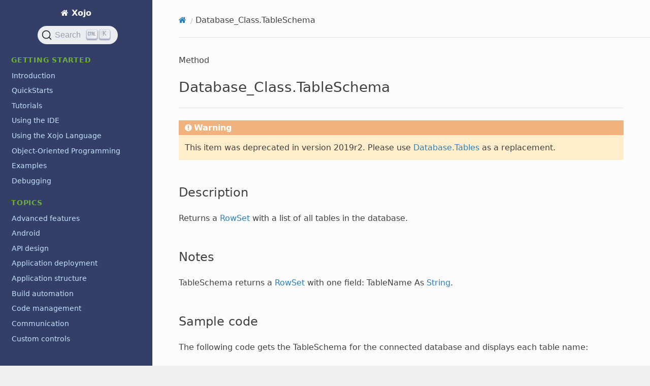

--- FILE ---
content_type: text/html
request_url: https://documentation.xojo.com/api/deprecated/deprecated_class_members/database.tableschema.html
body_size: 3894
content:


<!DOCTYPE html>
<html class="writer-html5" lang="en">
<head>
  <meta charset="utf-8" /><meta name="viewport" content="width=device-width, initial-scale=1" />
<meta content="noindex" name="robots" />

  <meta name="viewport" content="width=device-width, initial-scale=1.0" />
  <title>Database_Class.TableSchema &mdash; Xojo  documentation</title>
      <link rel="stylesheet" type="text/css" href="../../../_static/pygments.css?v=e38b776c" />
      <link rel="stylesheet" type="text/css" href="../../../_static/css/theme.css?v=e59714d7" />
      <link rel="stylesheet" type="text/css" href="../../../_static/copybutton.css?v=76b2166b" />
      <link rel="stylesheet" type="text/css" href="../../../_static/tabs.css?v=a5c4661c" />
      <link rel="stylesheet" type="text/css" href="../../../_static/css/custom.css?v=ee278ae5" />
      <link rel="stylesheet" type="text/css" href="https://cdn.jsdelivr.net/npm/typesense-docsearch-css@0.3.0" />

  
    <link rel="shortcut icon" href="../../../_static/favicon.png"/>
    <link rel="canonical" href="https://documentation.xojo.com/api/deprecated/deprecated_class_members/database.tableschema.html" />
      <script src="../../../_static/jquery.js?v=5d32c60e"></script>
      <script src="../../../_static/_sphinx_javascript_frameworks_compat.js?v=2cd50e6c"></script>
      <script data-url_root="../../../" id="documentation_options" src="../../../_static/documentation_options.js?v=b3ba4146"></script>
      <script src="../../../_static/doctools.js?v=888ff710"></script>
      <script src="../../../_static/sphinx_highlight.js?v=4825356b"></script>
      <script src="../../../_static/clipboard.min.js?v=a7894cd8"></script>
      <script src="../../../_static/copybutton.js?v=f281be69"></script>
      <script src="../../../_static/js/custom.js?v=66c7f411"></script>
      <script defer="defer" src="https://cdn.jsdelivr.net/npm/typesense-docsearch.js@3.0.1"></script>
    <script src="../../../_static/js/theme.js"></script>
    <link rel="index" title="Index" href="../../../genindex.html" />
    <link rel="search" title="Search" href="../../../search.html" />
<meta name="docsearch:docusaurus_tag" content="default">
<meta name="docsearch:language" content="en" />
<script async src="https://www.googletagmanager.com/gtag/js?id=G-0K88XP34FP"></script>
<script>
  window.dataLayer = window.dataLayer || [];
  function gtag(){dataLayer.push(arguments);}
  gtag('js', new Date());

  gtag('config', 'G-0K88XP34FP');
</script>

</head>

<body class="wy-body-for-nav"> 
  <div class="wy-grid-for-nav">
    <nav data-toggle="wy-nav-shift" class="wy-nav-side">
      <div class="wy-side-scroll">
        <div class="wy-side-nav-search" >

          
          
          <a href="../../../index.html" class="icon icon-home">
            Xojo
          </a>
<div role="search">
  <form id="rtd-search-form" class="wy-form" action="../../../search.html" method="get">
    <input type="text" name="q" placeholder="Search docs" aria-label="Search docs" />
    <input type="hidden" name="check_keywords" value="yes" />
    <input type="hidden" name="area" value="default" />
  </form>
</div>
        </div><div class="wy-menu wy-menu-vertical" data-spy="affix" role="navigation" aria-label="Navigation menu">
              <p class="caption" role="heading"><span class="caption-text">GETTING STARTED</span></p>
<ul>
<li class="toctree-l1"><a class="reference internal" href="../../../getting_started/introduction/index.html">Introduction</a></li>
<li class="toctree-l1"><a class="reference internal" href="../../../getting_started/quickstarts/index.html">QuickStarts</a></li>
<li class="toctree-l1"><a class="reference internal" href="../../../getting_started/tutorials/index.html">Tutorials</a></li>
<li class="toctree-l1"><a class="reference internal" href="../../../getting_started/using_the_ide/index.html">Using the IDE</a></li>
<li class="toctree-l1"><a class="reference internal" href="../../../getting_started/using_the_xojo_language/index.html">Using the Xojo Language</a></li>
<li class="toctree-l1"><a class="reference internal" href="../../../getting_started/object-oriented_programming/index.html">Object-Oriented Programming</a></li>
<li class="toctree-l1"><a class="reference internal" href="../../../getting_started/example_projects/examples.html">Examples</a></li>
<li class="toctree-l1"><a class="reference internal" href="../../../getting_started/debugging/index.html">Debugging</a></li>
</ul>
<p class="caption" role="heading"><span class="caption-text">TOPICS</span></p>
<ul>
<li class="toctree-l1"><a class="reference internal" href="../../../topics/advanced_features/index.html">Advanced features</a></li>
<li class="toctree-l1"><a class="reference internal" href="../../../topics/android/index.html">Android</a></li>
<li class="toctree-l1"><a class="reference internal" href="../../../topics/api_design/index.html">API design</a></li>
<li class="toctree-l1"><a class="reference internal" href="../../../topics/application_deployment/index.html">Application deployment</a></li>
<li class="toctree-l1"><a class="reference internal" href="../../../topics/application_structure/index.html">Application structure</a></li>
<li class="toctree-l1"><a class="reference internal" href="../../../topics/build_automation/index.html">Build automation</a></li>
<li class="toctree-l1"><a class="reference internal" href="../../../topics/code_management/index.html">Code management</a></li>
<li class="toctree-l1"><a class="reference internal" href="../../../topics/communication/index.html">Communication</a></li>
<li class="toctree-l1"><a class="reference internal" href="../../../topics/custom_controls/index.html">Custom controls</a></li>
<li class="toctree-l1"><a class="reference internal" href="../../../topics/data_processing/index.html">Data processing</a></li>
<li class="toctree-l1"><a class="reference internal" href="../../../topics/databases/index.html">Databases</a></li>
<li class="toctree-l1"><a class="reference internal" href="../../../topics/debugging/index.html">Debugging</a></li>
<li class="toctree-l1"><a class="reference internal" href="../../../topics/declares/index.html">Declares</a></li>
<li class="toctree-l1"><a class="reference internal" href="../../../topics/file_management/index.html">File management</a></li>
<li class="toctree-l1"><a class="reference internal" href="../../../topics/graphics/index.html">Graphics</a></li>
<li class="toctree-l1"><a class="reference internal" href="../../../topics/ios/index.html">iOS</a></li>
<li class="toctree-l1"><a class="reference internal" href="../../../topics/linux/index.html">Linux</a></li>
<li class="toctree-l1"><a class="reference internal" href="../../../topics/localizing_your_apps/index.html">Localizing your apps</a></li>
<li class="toctree-l1"><a class="reference internal" href="../../../topics/macos/index.html">macOS</a></li>
<li class="toctree-l1"><a class="reference internal" href="../../../topics/migrating_from_other_tools/index.html">Migrating from other development tools</a></li>
<li class="toctree-l1"><a class="reference internal" href="../../../topics/office_automation/index.html">Office Automation</a></li>
<li class="toctree-l1"><a class="reference internal" href="../../../topics/os_information/index.html">OS information</a></li>
<li class="toctree-l1"><a class="reference internal" href="../../../topics/printing/index.html">Printing</a></li>
<li class="toctree-l1"><a class="reference internal" href="../../../topics/raspberry_pi/index.html">Raspberry Pi</a></li>
<li class="toctree-l1"><a class="reference internal" href="../../../topics/text_handling/index.html">Text handling</a></li>
<li class="toctree-l1"><a class="reference internal" href="../../../topics/threading/index.html">Threading</a></li>
<li class="toctree-l1"><a class="reference internal" href="../../../topics/user_interface/index.html">User interface</a></li>
<li class="toctree-l1"><a class="reference internal" href="../../../topics/web/index.html">Web</a></li>
<li class="toctree-l1"><a class="reference internal" href="../../../topics/windows/index.html">Windows</a></li>
<li class="toctree-l1"><a class="reference internal" href="../../../topics/xojo_cloud/index.html">Xojo Cloud</a></li>
<li class="toctree-l1"><a class="reference internal" href="../../../topics/xojoscript/index.html">XojoScript</a></li>
</ul>
<p class="caption" role="heading"><span class="caption-text">API</span></p>
<ul>
<li class="toctree-l1"><a class="reference internal" href="../../android/index.html">Android</a></li>
<li class="toctree-l1"><a class="reference internal" href="../../compiler_directives/index.html">Compiler directives</a></li>
<li class="toctree-l1"><a class="reference internal" href="../../console/index.html">Console</a></li>
<li class="toctree-l1"><a class="reference internal" href="../../cryptography/index.html">Cryptography</a></li>
<li class="toctree-l1"><a class="reference internal" href="../../data_types/index.html">Data types</a></li>
<li class="toctree-l1"><a class="reference internal" href="../../databases/index.html">Databases</a></li>
<li class="toctree-l1"><a class="reference internal" href="../index.html">Deprecated</a></li>
<li class="toctree-l1"><a class="reference internal" href="../../exceptions/index.html">Exceptions</a></li>
<li class="toctree-l1"><a class="reference internal" href="../../files/index.html">Files</a></li>
<li class="toctree-l1"><a class="reference internal" href="../../graphics/index.html"><cite>Graphics</cite></a></li>
<li class="toctree-l1"><a class="reference internal" href="../../hardware/index.html">Hardware</a></li>
<li class="toctree-l1"><a class="reference internal" href="../../ios/index.html">iOS</a></li>
<li class="toctree-l1"><a class="reference internal" href="../../language/index.html">Language</a></li>
<li class="toctree-l1"><a class="reference internal" href="../../macos/index.html">macOS</a></li>
<li class="toctree-l1"><a class="reference internal" href="../../math/index.html">Math</a></li>
<li class="toctree-l1"><a class="reference internal" href="../../mobile/index.html">Mobile</a></li>
<li class="toctree-l1"><a class="reference internal" href="../../networking/index.html">Networking</a></li>
<li class="toctree-l1"><a class="reference internal" href="../../os/index.html">OS</a></li>
<li class="toctree-l1"><a class="reference internal" href="../../pdf/index.html">PDF</a></li>
<li class="toctree-l1"><a class="reference internal" href="../../printing/index.html">Printing</a></li>
<li class="toctree-l1"><a class="reference internal" href="../../text/index.html">Text</a></li>
<li class="toctree-l1"><a class="reference internal" href="../../user_interface/index.html">User interface</a></li>
<li class="toctree-l1"><a class="reference internal" href="../../web/index.html">Web</a></li>
<li class="toctree-l1"><a class="reference internal" href="../../windows/index.html">Windows</a></li>
<li class="toctree-l1"><a class="reference internal" href="../../xojocloud/index.html">Xojo Cloud</a></li>
</ul>
<p class="caption" role="heading"><span class="caption-text">RESOURCES</span></p>
<ul>
<li class="toctree-l1"><a class="reference internal" href="../../../resources/deprecations.html">Deprecations</a></li>
<li class="toctree-l1"><a class="reference internal" href="../../../resources/learn_object-oriented_programming.html">Learn object-oriented programming</a></li>
<li class="toctree-l1"><a class="reference internal" href="../../../resources/previous_releases/index.html">Previous releases</a></li>
<li class="toctree-l1"><a class="reference internal" href="../../../resources/programming_the_raspberry_pi_with_xojo.html">Programming the Raspberry Pi with Xojo</a></li>
<li class="toctree-l1"><a class="reference internal" href="../../../resources/release_notes/2025r3.1.html">Xojo 2025r3.1 Release Notes</a></li>
<li class="toctree-l1"><a class="reference internal" href="../../../resources/reporting_bugs_and_making_feature_requests.html">Reporting bugs and making feature requests</a></li>
<li class="toctree-l1"><a class="reference internal" href="../../../resources/roadmap.html">Roadmap</a></li>
<li class="toctree-l1"><a class="reference internal" href="../../../resources/system_requirements_for_current_release.html">System requirements</a></li>
<li class="toctree-l1"><a class="reference internal" href="../../../resources/extras/index.html">Extras</a></li>
<li class="toctree-l1"><a class="reference internal" href="../../../resources/updating_older_projects.html">Updating older projects</a></li>
<li class="toctree-l1"><a class="reference internal" href="../../../resources/videos/index.html">Videos</a></li>
<li class="toctree-l1"><a class="reference internal" href="../../../resources/xojotalk_podcast.html">XojoTalk podcast</a></li>
</ul>
<p class="caption" role="heading"><span class="caption-text">ESPAÑOL</span></p>
<ul>
<li class="toctree-l1"><a class="reference internal" href="../../../espanol/guia_rapida/index.html">Guía Rápida</a></li>
<li class="toctree-l1"><a class="reference internal" href="../../../espanol/iniciacion.html">Iniciación</a></li>
<li class="toctree-l1"><a class="reference internal" href="../../../espanol/tutorial/index.html">Tutorial</a></li>
</ul>
<p class="caption" role="heading"><span class="caption-text">FINE PRINT</span></p>
<ul>
<li class="toctree-l1"><a class="reference internal" href="../../../fine_print/copyrights_and_trademarks.html">Copyrights and trademarks</a></li>
<li class="toctree-l1"><a class="reference internal" href="../../../fine_print/end_user_license_agreement.html">End User License Agreement</a></li>
</ul>

        </div>
      </div>
    </nav>

    <section data-toggle="wy-nav-shift" class="wy-nav-content-wrap"><nav class="wy-nav-top" aria-label="Mobile navigation menu" >
          <i data-toggle="wy-nav-top" class="fa fa-bars"></i>
          <a href="../../../index.html">Xojo</a>
      </nav>

      <div class="wy-nav-content">
        <div class="rst-content">
          <div role="navigation" aria-label="Page navigation">
  <ul class="wy-breadcrumbs">
      <li><a href="../../../index.html" class="icon icon-home" aria-label="Home"></a></li>
      <li class="breadcrumb-item active">Database_Class.TableSchema</li>
      <li class="wy-breadcrumbs-aside">
      </li>
  </ul>
  <hr/>
</div>
          <div role="main" class="document" itemscope="itemscope" itemtype="http://schema.org/Article">
           <div itemprop="articleBody">
             
  <p>Method</p>
<section id="database-class-tableschema">
<h1>Database_Class.TableSchema</h1>
<hr class="docutils" />
<div class="admonition warning">
<p class="admonition-title">Warning</p>
<p>This item was deprecated in version 2019r2. Please use <a class="reference internal" href="../../databases/database.html#database-tables"><span class="std std-ref">Database.Tables</span></a> as a replacement.</p>
</div>
<section id="description">
<h2>Description</h2>
<p>Returns a <a class="reference internal" href="../../databases/rowset.html"><span class="doc">RowSet</span></a> with a list of all tables in the database.</p>
</section>
<section id="notes">
<h2>Notes</h2>
<p>TableSchema returns a <a class="reference internal" href="../../databases/rowset.html"><span class="doc">RowSet</span></a> with one field: TableName As <a class="reference internal" href="../../data_types/string.html"><span class="doc">String</span></a>.</p>
</section>
<section id="sample-code">
<h2>Sample code</h2>
<p>The following code gets the <cite>TableSchema</cite> for the connected database and displays each table name:</p>
<div class="highlight-xojo notranslate"><div class="highlight"><pre><span></span><span class="c">&#39; App.DB is a connected database</span>
<span class="kd">Dim</span> <span class="nv">tables</span> <span class="kr">As</span> <span class="n n-XojoType">RecordSet</span>
<span class="nv">tables</span> <span class="o">=</span> <span class="nv">App</span><span class="p">.</span><span class="nv">DB</span><span class="p">.</span><span class="nv">TableSchema</span>

<span class="kr">If</span> <span class="nv">tables</span> <span class="o">&lt;&gt;</span> <span class="kc">Nil</span> <span class="kr">Then</span>
  <span class="kr">While</span> <span class="ow">Not</span> <span class="nv">tables</span><span class="p">.</span><span class="nv">EOF</span>
    <span class="nv">MsgBox</span><span class="p">(</span><span class="nv">tables</span><span class="p">.</span><span class="nv">IdxField</span><span class="p">(</span><span class="mi">1</span><span class="p">).</span><span class="nv">StringValue</span><span class="p">)</span>
    <span class="nv">tables</span><span class="p">.</span><span class="nv">MoveNext</span>
  <span class="kr">Wend</span>
  <span class="nv">tables</span><span class="p">.</span><span class="nv">Close</span>
<span class="kr">End</span> <span class="kr">If</span>
</pre></div>
</div>
</section>
<section id="compatibility">
<h2>Compatibility</h2>
<p>All project types on all supported operating systems.</p>
</section>
<section id="see-also">
<h2>See also</h2>
<p><a class="reference internal" href="../../databases/database.html"><span class="doc">Database</span></a> parent class; <a class="reference internal" href="../../databases/database.html#database-tablecolumns"><span class="std std-ref">Database.TableColumns</span></a> method</p>
</section>
</section>


           </div>
          </div>
          <footer>

  <hr/>

  <div role="contentinfo">
    <p>&#169; Copyright 2026, Xojo, Inc.</p>
  </div>

  Built with <a href="https://www.sphinx-doc.org/">Sphinx</a> using a
    <a href="https://github.com/readthedocs/sphinx_rtd_theme">theme</a>
    provided by <a href="https://readthedocs.org">Read the Docs</a>.
   <p>Have a suggestion about the docs? <a href = "https://www.xojo.com/newissue">Let us know.</a></p><p>Docs for the Xojo programming language and IDE</p>
<button onclick="topFunction()" class="btn btn-neutral" id="topbutton" title="Top" accesskey="t" rel="top">Top <span class="fa fa-arrow-circle-up"></span></button>


</footer>
        </div>
      </div>
    </section>
  </div>
  <script>
      jQuery(function () {
          SphinxRtdTheme.Navigation.enable(true);
      });
  </script> 

</body>
</html>